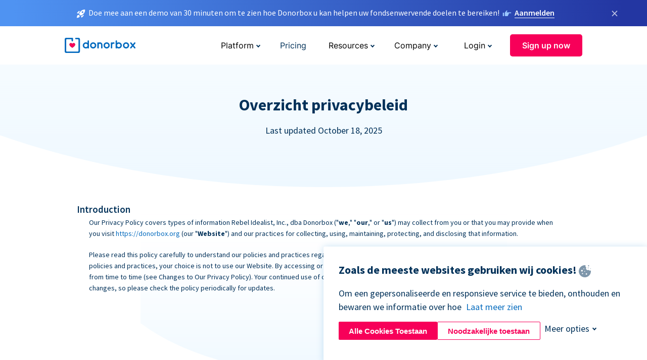

--- FILE ---
content_type: text/html; charset=utf-8
request_url: https://donorbox-www.herokuapp.com/nl/privacy?original_url=https%3A%2F%2Fdonorbox.org%2F%3Futm_source%3DPoweredby%26utm_campaign%3DDemocrats%2Bof%2BRim%2BCountry%2B2019%26utm_content%3D40468&utm_campaign=Democrats+of+Rim+Country+2019&utm_content=40468&utm_source=Poweredby
body_size: 23701
content:
<!DOCTYPE html><html lang="nl"><head><link rel="preconnect" href="https://www.googletagmanager.com"/><link rel="preconnect" href="https://google.com"/><link rel="preconnect" href="https://googleads.g.doubleclick.net"/><link rel="preconnect" href="https://www.facebook.com"/><link rel="preconnect" href="https://connect.facebook.net"/><link rel="preconnect" href="https://cdn.heapanalytics.com"/><link rel="dns-prefetch" href="https://www.googletagmanager.com"/><link rel="dns-prefetch" href="https://google.com"/><link rel="dns-prefetch" href="https://googleads.g.doubleclick.net"/><link rel="dns-prefetch" href="https://www.facebook.com"/><link rel="dns-prefetch" href="https://connect.facebook.net"/><link rel="dns-prefetch" href="https://cdn.heapanalytics.com"/><script>
  (function(w,d,s,l,i){w[l]=w[l]||[];w[l].push({'gtm.start':
      new Date().getTime(),event:'gtm.js'});var f=d.getElementsByTagName(s)[0],
    j=d.createElement(s),dl=l!='dataLayer'?'&l='+l:'';j.async=true;j.src=
    'https://www.googletagmanager.com/gtm.js?id='+i+dl;f.parentNode.insertBefore(j,f);
  })(window,document,'script','dataLayer','GTM-NWL3C83');
</script><script type="text/javascript" id="hs-script-loader" async defer src="//js.hs-scripts.com/7947408.js"></script><meta charset="utf-8"/><link rel="canonical" href="https://donorbox.org/nl/privacy"/><title>Donorbox Privacybeleid - Donatieplatform voor iedereen</title><meta name="viewport" content="initial-scale=1.0"/><meta name="description" content="Dit privacybeleid beschrijft hoe de Donorbox de persoonlijke informatie die u verstrekt verzamelt, gebruikt, deelt en beveiligt."/><meta name="keywords" content="Donorbox-privacybeleid"/><meta property="og:type" content="website"/><meta property="og:site_name" content="Donorbox"/><meta property="og:title" content="Donorbox Privacybeleid - Donatieplatform voor iedereen"/><meta property="og:description" content="Dit privacybeleid beschrijft hoe de Donorbox de persoonlijke informatie die u verstrekt verzamelt, gebruikt, deelt en beveiligt."/><meta property="og:image" content="https://donorbox.org/landing_pages_assets/new-landing-pages/meta-images/home-7f2d68aaa66ab38667597d199072cb7cfc72fddee878fe425c74f91f17e1bd47.jpg"/><meta name="twitter:title" content="Donorbox Privacybeleid - Donatieplatform voor iedereen"/><meta name="twitter:description" content="Dit privacybeleid beschrijft hoe de Donorbox de persoonlijke informatie die u verstrekt verzamelt, gebruikt, deelt en beveiligt."/><meta name="twitter:image" content="https://donorbox.org/landing_pages_assets/new-landing-pages/meta-images/home-7f2d68aaa66ab38667597d199072cb7cfc72fddee878fe425c74f91f17e1bd47.jpg"/><meta name="twitter:card" content="summary_large_image"><link rel="manifest" href="/manifest.json"/><meta name="theme-color" content="#ffffff"/><meta name="msapplication-TileColor" content="#ffffff"/><meta name="msapplication-TileImage" content="/ms-icon-144x144.png"/><link rel="icon" type="image/x-icon" href="/favicon-16x16.png" sizes="16x16"/><link rel="icon" type="image/x-icon" href="/favicon-32x32.png" sizes="32x32"/><link rel="icon" type="image/x-icon" href="/favicon-96x96.png" sizes="96x96"/><link rel="apple-touch-icon" sizes="57x57" href="/apple-icon-57x57.png"/><link rel="apple-touch-icon" sizes="60x60" href="/apple-icon-60x60.png"/><link rel="apple-touch-icon" sizes="72x72" href="/apple-icon-72x72.png"/><link rel="apple-touch-icon" sizes="76x76" href="/apple-icon-76x76.png"/><link rel="apple-touch-icon" sizes="114x114" href="/apple-icon-114x114.png"/><link rel="apple-touch-icon" sizes="120x120" href="/apple-icon-120x120.png"/><link rel="apple-touch-icon" sizes="144x144" href="/apple-icon-144x144.png"/><link rel="apple-touch-icon" sizes="152x152" href="/apple-icon-152x152.png"/><link rel="apple-touch-icon" sizes="180x180" href="/apple-icon-180x180.png"/><link rel="icon" type="image/png" sizes="192x192" href="/android-icon-192x192.png"/><!--[if IE]><link href="/landing_pages_assets/sans-pro/regular-1b01f058419a6785ee98b1de8a8604871d53552aa677b16f401d440def8e8a83.eot" as="font" crossorigin="anonymous"><link href="/landing_pages_assets/sans-pro/semibold-048f420980b42d9b3569a8ea826e9ba97b0d882b56ce5a20e3d9acabe1fb7214.eot" as="font" crossorigin="anonymous"><link href="/landing_pages_assets/sans-pro/bold-d5374547beba86fc76521d5b16944f8ad313b955b65b28d4b89aa61a0f0cbb0d.eot" as="font" crossorigin="anonymous"><![endif]--><link rel="preload" href="/landing_pages_assets/sans-pro/regular-506df6d11eb8bd950dea2b0b1e69397bc4410daeec6ba5aab4ad41e3386996d2.woff2" as="font" type="font/woff2" crossorigin="anonymous" fetchpriority="high"><link rel="preload" href="/landing_pages_assets/sans-pro/semibold-2b125f39737026068a5de4414fdd71a08ad6b3ea0e8e5f5bc97fa5607fdc3937.woff2" as="font" type="font/woff2" crossorigin="anonymous" fetchpriority="high"><link rel="preload" href="/landing_pages_assets/sans-pro/bold-6f023c1792d701dc7e4b79d25d86adf69729fff2700c4eb85b1dcb0d33fbe5c4.woff2" as="font" type="font/woff2" crossorigin="anonymous" fetchpriority="high"><link rel="preload" href="/landing_pages_assets/inter/regular-f71613ac7da472e102f775b374f4a766d816b1948ce4e0eaf7d9907c099363ad.woff2" as="font" type="font/woff2" crossorigin="anonymous" fetchpriority="high"><link rel="preload" href="/landing_pages_assets/inter/semibold-53b3114308ca921a20f8dc7349805375ab8381f8dc970f53e3e5dda7aa81a9f2.woff2" as="font" type="font/woff2" crossorigin="anonymous" fetchpriority="high"><link rel="preload" href="/landing_pages_assets/inter/bold-e6f866eac18175086a9e1ccd7cb63426122ee179ce42fdcf3380bfa79647dd2a.woff2" as="font" type="font/woff2" crossorigin="anonymous" fetchpriority="high"><link rel="preload" href="/landing_pages_assets/application-356b23ce10fcf475933bce3e94d3169112c289a59f6d8ef28f9f455231cb0bba.css" as="style" type="text/css"><link rel="stylesheet" href="/landing_pages_assets/application-356b23ce10fcf475933bce3e94d3169112c289a59f6d8ef28f9f455231cb0bba.css" media="all"/><!--[if lt IE 9]><script src="/landing_pages_assets/html5shiv.min-d9d619c5ff86e7cd908717476b6b86ecce6faded164984228232ac9ba2ccbf54.js" defer="defer"></script><link rel="stylesheet preload" href="/landing_pages_assets/application-ie-6348f8c6e18cc67ca7ffb537dc32222cdad4817d60777f38383a51934ae80c61.css" media="all" as="style"/><![endif]--><link rel="stylesheet preload" href="/landing_pages_assets/application-safari-918323572d70c4e57c897471611ef8e889c75652c5deff2b20b3aa5fe0856642.css" media="all" as="style"/><script type="text/javascript">
  var kjs = window.kjs || function (a) {
    var c = { apiKey: a.apiKey };
    var d = document;
    setTimeout(function () {
      var b = d.createElement("script");
      b.src = a.url || "https://cdn.kiflo.com/k.js", d.getElementsByTagName("script")[0].parentNode.appendChild(b)
    });
    return c;
  }({ apiKey: "9c8f407a-8b34-4e16-b4c3-7933b4d7757e" });
</script></head><body id="application_privacy" class="application privacy nl" data-namespace="" data-controller="application" data-action="privacy" data-locale="nl"><noscript><iframe src="https://www.googletagmanager.com/ns.html?id=GTM-NWL3C83" height="0" width="0" style="display:none;visibility:hidden"></iframe></noscript><div id="sticky_bar" class="sticky-nav-bar d-none"><p><img alt="Doe mee aan een demo van 30 minuten om te zien hoe Donorbox u kan helpen uw fondsenwervende doelen te bereiken!" width="20" height="20" fetchpriority="high" loading="eager" src="/landing_pages_assets/new-landing-pages/rocket-launch-f7f79fcf9aab8e19a4c95eede5c7206b681c9a568d19ca0e63d4a32635605bf0.svg"/><span>Doe mee aan een demo van 30 minuten om te zien hoe Donorbox u kan helpen uw fondsenwervende doelen te bereiken!</span><img id="right_hand_icon" alt="Doe mee aan een demo van 30 minuten om te zien hoe Donorbox u kan helpen uw fondsenwervende doelen te bereiken!" width="20" height="20" fetchpriority="high" loading="eager" src="/landing_pages_assets/new-landing-pages/hand-right-741947b82a464e7c9b2799a36575d9c057b4911a82dc6cc361fc6ec4bd5a34a9.svg"/><a target="_blank" rel="nofollow" href="https://donorbox.org/on-demand-demo-form/?utm_campaign=topbar">Aanmelden</a></p><div><span id="sticky_bar_close_icon">&times;</span></div></div><header id="app_header" class="nl"><a id="donorbox_logo" href="/nl?original_url=https%3A%2F%2Fdonorbox.org%2F%3Futm_source%3DPoweredby%26utm_campaign%3DDemocrats%2Bof%2BRim%2BCountry%2B2019%26utm_content%3D40468&amp;utm_campaign=Democrats+of+Rim+Country+2019&amp;utm_content=40468&amp;utm_source=Poweredby"><img title="Donorbox logo" alt="Donorbox logo" width="140" height="40" onerror="this.src=&#39;https://donorbox-www.herokuapp.com/landing_pages_assets/new-landing-pages/donorbox-logo-b007498227b575bbca83efad467e73805837c02601fc3d2da33ab7fc5772f1d0.svg&#39;" src="/landing_pages_assets/new-landing-pages/donorbox-logo-b007498227b575bbca83efad467e73805837c02601fc3d2da33ab7fc5772f1d0.svg"/></a><input id="menu_toggle" type="checkbox" name="menu_toggle" aria-label="Toggle menu"><label for="menu_toggle" aria-label="Toggle menu"></label><nav><div id="nav_dropdown_platform" aria-labelledby="nav_platform_menu_title"><p id="nav_platform_menu_title" class="menu_title"><button name="button" type="button">Platform</button></p><div class="submenu"><ul id="features_nav_list"><li><p>Fundrasing Features</p></li><li><a data-icon="all-features" href="/nl/features?original_url=https%3A%2F%2Fdonorbox.org%2F%3Futm_source%3DPoweredby%26utm_campaign%3DDemocrats%2Bof%2BRim%2BCountry%2B2019%26utm_content%3D40468&amp;utm_campaign=Democrats+of+Rim+Country+2019&amp;utm_content=40468&amp;utm_source=Poweredby">All features</a></li><li><a data-icon="quick-donate" href="/nl/quick-donate?original_url=https%3A%2F%2Fdonorbox.org%2F%3Futm_source%3DPoweredby%26utm_campaign%3DDemocrats%2Bof%2BRim%2BCountry%2B2019%26utm_content%3D40468&amp;utm_campaign=Democrats+of+Rim+Country+2019&amp;utm_content=40468&amp;utm_source=Poweredby">QuickDonate™ Donor Portal</a></li><li><a data-icon="donation-forms" href="/nl/donation-forms?original_url=https%3A%2F%2Fdonorbox.org%2F%3Futm_source%3DPoweredby%26utm_campaign%3DDemocrats%2Bof%2BRim%2BCountry%2B2019%26utm_content%3D40468&amp;utm_campaign=Democrats+of+Rim+Country+2019&amp;utm_content=40468&amp;utm_source=Poweredby">Donation Forms</a></li><li><a data-icon="events" href="/nl/events?original_url=https%3A%2F%2Fdonorbox.org%2F%3Futm_source%3DPoweredby%26utm_campaign%3DDemocrats%2Bof%2BRim%2BCountry%2B2019%26utm_content%3D40468&amp;utm_campaign=Democrats+of+Rim+Country+2019&amp;utm_content=40468&amp;utm_source=Poweredby">Events</a></li><li><a data-icon="donation-pages" href="/nl/donation-pages?original_url=https%3A%2F%2Fdonorbox.org%2F%3Futm_source%3DPoweredby%26utm_campaign%3DDemocrats%2Bof%2BRim%2BCountry%2B2019%26utm_content%3D40468&amp;utm_campaign=Democrats+of+Rim+Country+2019&amp;utm_content=40468&amp;utm_source=Poweredby">Donation Pages</a></li><li><a data-icon="recurring-donations" href="/nl/recurring-donations?original_url=https%3A%2F%2Fdonorbox.org%2F%3Futm_source%3DPoweredby%26utm_campaign%3DDemocrats%2Bof%2BRim%2BCountry%2B2019%26utm_content%3D40468&amp;utm_campaign=Democrats+of+Rim+Country+2019&amp;utm_content=40468&amp;utm_source=Poweredby">Recurring Donations</a></li><li><a data-icon="p2p" href="/nl/peer-to-peer-fundraising?original_url=https%3A%2F%2Fdonorbox.org%2F%3Futm_source%3DPoweredby%26utm_campaign%3DDemocrats%2Bof%2BRim%2BCountry%2B2019%26utm_content%3D40468&amp;utm_campaign=Democrats+of+Rim+Country+2019&amp;utm_content=40468&amp;utm_source=Poweredby">Peer-to-Peer</a></li><li><a data-icon="donor-management" href="/nl/donor-management?original_url=https%3A%2F%2Fdonorbox.org%2F%3Futm_source%3DPoweredby%26utm_campaign%3DDemocrats%2Bof%2BRim%2BCountry%2B2019%26utm_content%3D40468&amp;utm_campaign=Democrats+of+Rim+Country+2019&amp;utm_content=40468&amp;utm_source=Poweredby">Donor Management</a></li><li><a data-icon="memberships" href="/nl/memberships?original_url=https%3A%2F%2Fdonorbox.org%2F%3Futm_source%3DPoweredby%26utm_campaign%3DDemocrats%2Bof%2BRim%2BCountry%2B2019%26utm_content%3D40468&amp;utm_campaign=Democrats+of+Rim+Country+2019&amp;utm_content=40468&amp;utm_source=Poweredby">Memberships</a></li><li><a data-icon="ideal" href="/ideal-donation?original_url=https%3A%2F%2Fdonorbox.org%2F%3Futm_source%3DPoweredby%26utm_campaign%3DDemocrats%2Bof%2BRim%2BCountry%2B2019%26utm_content%3D40468&amp;utm_campaign=Democrats+of+Rim+Country+2019&amp;utm_content=40468&amp;utm_source=Poweredby">iDEAL donaties</a></li><li><a data-icon="crowdfunding" href="/nl/crowdfunding-platform?original_url=https%3A%2F%2Fdonorbox.org%2F%3Futm_source%3DPoweredby%26utm_campaign%3DDemocrats%2Bof%2BRim%2BCountry%2B2019%26utm_content%3D40468&amp;utm_campaign=Democrats+of+Rim+Country+2019&amp;utm_content=40468&amp;utm_source=Poweredby">Crowdfunding</a></li></ul><ul id="products_nav_list"><li><p>Product</p></li><li><a data-icon="crm" href="/nl/nonprofit-crm?original_url=https%3A%2F%2Fdonorbox.org%2F%3Futm_source%3DPoweredby%26utm_campaign%3DDemocrats%2Bof%2BRim%2BCountry%2B2019%26utm_content%3D40468&amp;utm_campaign=Democrats+of+Rim+Country+2019&amp;utm_content=40468&amp;utm_source=Poweredby">CRM</a></li><li><a data-icon="donorbox-live" href="/nl/live-kiosk?original_url=https%3A%2F%2Fdonorbox.org%2F%3Futm_source%3DPoweredby%26utm_campaign%3DDemocrats%2Bof%2BRim%2BCountry%2B2019%26utm_content%3D40468&amp;utm_campaign=Democrats+of+Rim+Country+2019&amp;utm_content=40468&amp;utm_source=Poweredby">Donorbox Live™ Kiosk</a></li><li><a data-icon="tap-to-donate" href="/nl/tap-to-donate?original_url=https%3A%2F%2Fdonorbox.org%2F%3Futm_source%3DPoweredby%26utm_campaign%3DDemocrats%2Bof%2BRim%2BCountry%2B2019%26utm_content%3D40468&amp;utm_campaign=Democrats+of+Rim+Country+2019&amp;utm_content=40468&amp;utm_source=Poweredby">Tap to Donate</a></li><li><a data-icon="jay-ai" href="/nl/jay-ai?original_url=https%3A%2F%2Fdonorbox.org%2F%3Futm_source%3DPoweredby%26utm_campaign%3DDemocrats%2Bof%2BRim%2BCountry%2B2019%26utm_content%3D40468&amp;utm_campaign=Democrats+of+Rim+Country+2019&amp;utm_content=40468&amp;utm_source=Poweredby">Jay·AI</a></li><li><a data-icon="integrations" href="/nl/integrations?original_url=https%3A%2F%2Fdonorbox.org%2F%3Futm_source%3DPoweredby%26utm_campaign%3DDemocrats%2Bof%2BRim%2BCountry%2B2019%26utm_content%3D40468&amp;utm_campaign=Democrats+of+Rim+Country+2019&amp;utm_content=40468&amp;utm_source=Poweredby">Integrations</a></li></ul><div id="premium_nav_block"><img alt="Premium" width="255" height="30" fetchpriority="low" decoding="async" loading="lazy" src="/landing_pages_assets/new-landing-pages/top-header/donorbox-premium-logo-8d6bede1eb7846c4ee4690f7bf7bb979b01a5fedd4905af9bcb73886af2153bf.svg"/><dl><dt>Unleash Your Donation Potential</dt><dd> Personalized support and advanced tools to maximize your impact. <a class="learn-more-link" href="/nl/premium?original_url=https%3A%2F%2Fdonorbox.org%2F%3Futm_source%3DPoweredby%26utm_campaign%3DDemocrats%2Bof%2BRim%2BCountry%2B2019%26utm_content%3D40468&amp;utm_campaign=Democrats+of+Rim+Country+2019&amp;utm_content=40468&amp;utm_source=Poweredby">Learn More</a></dd></dl></div></div></div><a id="nav_link_pricing" href="/nl/pricing?original_url=https%3A%2F%2Fdonorbox.org%2F%3Futm_source%3DPoweredby%26utm_campaign%3DDemocrats%2Bof%2BRim%2BCountry%2B2019%26utm_content%3D40468&amp;utm_campaign=Democrats+of+Rim+Country+2019&amp;utm_content=40468&amp;utm_source=Poweredby">Pricing</a><div id="nav_dropdown_resources" aria-labelledby="nav_resources_menu_title"><p id="nav_resources_menu_title" class="menu_title"><button name="button" type="button">Resources</button></p><div class="submenu"><ul id="learning_nav_list"><li><p>Learn</p></li><li><a target="_blank" data-icon="blog" href="https://donorbox.org/nonprofit-blog/nl">Blog</a></li><li><a target="_blank" rel="external noopener" data-icon="template" href="https://library.donorbox.org/">Guides &amp; Templates</a></li><li><a target="_blank" rel="external noopener" data-icon="webinars" href="https://webinars.donorbox.org/">Webinars</a></li><li><a data-icon="case-studies" href="/nl/case-studies?original_url=https%3A%2F%2Fdonorbox.org%2F%3Futm_source%3DPoweredby%26utm_campaign%3DDemocrats%2Bof%2BRim%2BCountry%2B2019%26utm_content%3D40468&amp;utm_campaign=Democrats+of+Rim+Country+2019&amp;utm_content=40468&amp;utm_source=Poweredby">Case Studies</a></li><li><a target="_blank" rel="external noopener" data-icon="podcast" href="https://podcasts.apple.com/us/podcast/the-nonprofit-podcast/id1483848924">Podcast</a></li></ul><ul id="use_cases_nav_list"><li><p>Donorbox for</p></li><li><a href="/nl/animal-fundraising?original_url=https%3A%2F%2Fdonorbox.org%2F%3Futm_source%3DPoweredby%26utm_campaign%3DDemocrats%2Bof%2BRim%2BCountry%2B2019%26utm_content%3D40468&amp;utm_campaign=Democrats+of+Rim+Country+2019&amp;utm_content=40468&amp;utm_source=Poweredby">Animal Welfare</a></li><li><a href="/nl/arts-fundraising?original_url=https%3A%2F%2Fdonorbox.org%2F%3Futm_source%3DPoweredby%26utm_campaign%3DDemocrats%2Bof%2BRim%2BCountry%2B2019%26utm_content%3D40468&amp;utm_campaign=Democrats+of+Rim+Country+2019&amp;utm_content=40468&amp;utm_source=Poweredby">Arts &amp; Culture</a></li><li><a href="/nl/church-fundraising?original_url=https%3A%2F%2Fdonorbox.org%2F%3Futm_source%3DPoweredby%26utm_campaign%3DDemocrats%2Bof%2BRim%2BCountry%2B2019%26utm_content%3D40468&amp;utm_campaign=Democrats+of+Rim+Country+2019&amp;utm_content=40468&amp;utm_source=Poweredby">Christianity</a></li><li><a href="/nl/university-fundraising?original_url=https%3A%2F%2Fdonorbox.org%2F%3Futm_source%3DPoweredby%26utm_campaign%3DDemocrats%2Bof%2BRim%2BCountry%2B2019%26utm_content%3D40468&amp;utm_campaign=Democrats+of+Rim+Country+2019&amp;utm_content=40468&amp;utm_source=Poweredby">Education</a></li><li><a href="/nl/fundraising-for-islamic-charities?original_url=https%3A%2F%2Fdonorbox.org%2F%3Futm_source%3DPoweredby%26utm_campaign%3DDemocrats%2Bof%2BRim%2BCountry%2B2019%26utm_content%3D40468&amp;utm_campaign=Democrats+of+Rim+Country+2019&amp;utm_content=40468&amp;utm_source=Poweredby">Islam</a></li><li><a href="/nl/jewish-fundraising?original_url=https%3A%2F%2Fdonorbox.org%2F%3Futm_source%3DPoweredby%26utm_campaign%3DDemocrats%2Bof%2BRim%2BCountry%2B2019%26utm_content%3D40468&amp;utm_campaign=Democrats+of+Rim+Country+2019&amp;utm_content=40468&amp;utm_source=Poweredby">Judaism</a></li><li><a href="/nl/journalism-fundraising?original_url=https%3A%2F%2Fdonorbox.org%2F%3Futm_source%3DPoweredby%26utm_campaign%3DDemocrats%2Bof%2BRim%2BCountry%2B2019%26utm_content%3D40468&amp;utm_campaign=Democrats+of+Rim+Country+2019&amp;utm_content=40468&amp;utm_source=Poweredby">Journalism</a></li><li><a href="/nl/medical-research-fundraising?original_url=https%3A%2F%2Fdonorbox.org%2F%3Futm_source%3DPoweredby%26utm_campaign%3DDemocrats%2Bof%2BRim%2BCountry%2B2019%26utm_content%3D40468&amp;utm_campaign=Democrats+of+Rim+Country+2019&amp;utm_content=40468&amp;utm_source=Poweredby">Healthcare</a></li><li><a href="/nl/political-fundraising?original_url=https%3A%2F%2Fdonorbox.org%2F%3Futm_source%3DPoweredby%26utm_campaign%3DDemocrats%2Bof%2BRim%2BCountry%2B2019%26utm_content%3D40468&amp;utm_campaign=Democrats+of+Rim+Country+2019&amp;utm_content=40468&amp;utm_source=Poweredby">Politics</a></li><li><a href="/nl/temple-fundraising?original_url=https%3A%2F%2Fdonorbox.org%2F%3Futm_source%3DPoweredby%26utm_campaign%3DDemocrats%2Bof%2BRim%2BCountry%2B2019%26utm_content%3D40468&amp;utm_campaign=Democrats+of+Rim+Country+2019&amp;utm_content=40468&amp;utm_source=Poweredby">Temples</a></li></ul><ul id="support_nav_list"><li><p>Support</p></li><li><a target="_blank" rel="external noopener" data-icon="onboarding" href="https://academy.donorbox.org/p/donorbox-onboarding">Onboarding Guide</a></li><li><a target="_blank" rel="external noopener" data-icon="help-center" href="https://donorbox.zendesk.com/hc/en-us">Help Center</a></li><li><a data-icon="contact-us" href="/nl/contact?original_url=https%3A%2F%2Fdonorbox.org%2F%3Futm_source%3DPoweredby%26utm_campaign%3DDemocrats%2Bof%2BRim%2BCountry%2B2019%26utm_content%3D40468&amp;utm_campaign=Democrats+of+Rim+Country+2019&amp;utm_content=40468&amp;utm_source=Poweredby">Contact Us</a></li><li><a data-icon="sales" href="/nl/contact-sales?original_url=https%3A%2F%2Fdonorbox.org%2F%3Futm_source%3DPoweredby%26utm_campaign%3DDemocrats%2Bof%2BRim%2BCountry%2B2019%26utm_content%3D40468&amp;utm_campaign=Democrats+of+Rim+Country+2019&amp;utm_content=40468&amp;utm_source=Poweredby">Sales</a></li><li><a data-icon="security" href="/nl/security?original_url=https%3A%2F%2Fdonorbox.org%2F%3Futm_source%3DPoweredby%26utm_campaign%3DDemocrats%2Bof%2BRim%2BCountry%2B2019%26utm_content%3D40468&amp;utm_campaign=Democrats+of+Rim+Country+2019&amp;utm_content=40468&amp;utm_source=Poweredby">Security</a></li></ul><div id="nav_feature_blog_post"><article><p>FEATURED BLOG POST</p><a target="_blank" rel="external noopener" href="https://donorbox.org/nonprofit-blog/kind-kiosk"><img alt="Live Kiosk" width="362" height="204" fetchpriority="low" decoding="async" loading="lazy" src="/landing_pages_assets/new-landing-pages/top-header/live-kiosk-c446c75a0323106d741e74fca0fe8d249d630acbfbaa357f5ae46fe06326d04a.jpg"/><dl><dt>Donorbox Live™ Kiosk vs. Kind Kiosk</dt><dd>Looking for the best donation kiosk solution for your organization?</dd></dl></a></article></div></div></div><div id="nav_dropdown_company" aria-labelledby="nav_company_menu_title"><p id="nav_company_menu_title" class="menu_title"><button name="button" type="button">Company</button></p><div class="submenu"><ul><li><a href="/nl/about-us?original_url=https%3A%2F%2Fdonorbox.org%2F%3Futm_source%3DPoweredby%26utm_campaign%3DDemocrats%2Bof%2BRim%2BCountry%2B2019%26utm_content%3D40468&amp;utm_campaign=Democrats+of+Rim+Country+2019&amp;utm_content=40468&amp;utm_source=Poweredby">About Us</a></li><li><a target="_blank" rel="external noopener" href="https://boards.greenhouse.io/donorbox">Careers</a></li><li><a href="/nl/affiliate-partner-program?original_url=https%3A%2F%2Fdonorbox.org%2F%3Futm_source%3DPoweredby%26utm_campaign%3DDemocrats%2Bof%2BRim%2BCountry%2B2019%26utm_content%3D40468&amp;utm_campaign=Democrats+of+Rim+Country+2019&amp;utm_content=40468&amp;utm_source=Poweredby">Partnerships</a></li></ul></div></div><div id="nav_dropdown_login" aria-labelledby="nav_login_menu_title"><p id="nav_login_menu_title" class="menu_title"><button name="button" type="button">Login</button></p><div class="submenu"><ul><li><a id="nav_menu_org_signin_link" href="https://donorbox.org/nl/org_session/new">Org Login</a></li><li><a id="nav_menu_donor_signin_link" href="https://donorbox.org/nl/user_session/new">Donor Login</a></li></ul></div></div><a id="nav_menu_org_signup_link" role="button" class="button" href="https://donorbox.org/nl/orgs/new?original_url=https%3A%2F%2Fdonorbox.org%2F%3Futm_source%3DPoweredby%26utm_campaign%3DDemocrats%2Bof%2BRim%2BCountry%2B2019%26utm_content%3D40468&amp;utm_campaign=Democrats+of+Rim+Country+2019&amp;utm_content=40468&amp;utm_source=Poweredby">Sign up now</a></nav></header><main><section id="privacy_policy_hero" class="bg_ellipse"><h1>Overzicht privacybeleid</h1><p>Last updated October 18, 2025</p></section><section id="privacy_intro" class="bg_ellipse"><ol><li><span>Introduction</span><p>Our Privacy Policy covers types of information Rebel Idealist, Inc., dba Donorbox ("<strong>we</strong>," "<strong>our</strong>," or "<strong>us</strong>") may collect from you or that you may provide when you visit <a target="_blank" rel="noopener" href="/nl?original_url=https%3A%2F%2Fdonorbox.org%2F%3Futm_source%3DPoweredby%26utm_campaign%3DDemocrats%2Bof%2BRim%2BCountry%2B2019%26utm_content%3D40468&amp;utm_campaign=Democrats+of+Rim+Country+2019&amp;utm_content=40468&amp;utm_source=Poweredby">https://donorbox.org</a> (our "<strong>Website</strong>") and our practices for collecting, using, maintaining, protecting, and disclosing that information.</p><p>Please read this policy carefully to understand our policies and practices regarding your information and how we will treat it. If you do not agree with our policies and practices, your choice is not to use our Website. By accessing or using our Website, you agree to our Privacy Policy. This policy may change from time to time (see Changes to Our Privacy Policy). Your continued use of our Website after we make changes is deemed to be acceptance of those changes, so please check the policy periodically for updates.</p></li><li></li></ol></section><section id="privacy_content" class="faq faq-arrow"><div><div><span id="expand-all" class="button">+ Expand All</span><span id="collapse-all" class="button hidden">- Collapse All</span></div></div><details><summary>Children Under the Age of 14 </summary><p>Our Website is not intended for children under 14 years of age. No one under age 14 may provide any information to or on the Website. We do not knowingly collect personal information from children under 14. If you are under 14, do not use or provide any information on our Website or through any of its features or provide any information about yourself to us, including your name, address, telephone number, email address, or any other information by which you might be identified. If we learn we have collected or received personal information from a child under 14 without verification of parental consent, we will delete that information. If you believe we might have any information from or about a child under 14, please contact us at <a href="mailto:support@donorbox.org">support@donorbox.org</a>.</p></details><details><summary>Information We Collect and Why</summary><h3>Information We Collect</h3><p>We collect and use different types of information from and about you including:</p><ul><li>Information that identifies, relates to, describes, references, is reasonably capable of being associated with, or could reasonably be linked, directly or indirectly, to an individual ("<strong>Personal Information</strong>").</li><li>Non-personal information that does not directly or indirectly reveal your identity or directly relate to an identified individual, such as demographic information, statistics, or aggregated information. Statistical or aggregated data does not directly identify a specific person, but we may derive non-personal statistical or aggregated data from personal data. For example, we may aggregate personal data to calculate the percentage of users accessing a specific Website feature.</li><li>Technical information, including the Internet protocol ("<strong>IP</strong>") address used to connect your computer to the Internet, your login information, browser type and version, time zone setting, browser plug-in types and versions, or operating system and platform. In some jurisdictions, an IP address is considered Personal Information.</li><li>Non-personal details about your Website interactions, including the full Uniform Resource Locators ("<strong>URLs</strong>"), clickstream information to, through, and from our Website (including date and time), products viewed or searched for; page response times, download errors, length of visits to certain pages, page interaction information (such as scrolling, clicks, and mouse-overs), or methods used to browse away from the page.</li></ul><p>Personal Information does not include:</p><ul><li>Publicly available information from government records.</li><li>Deidentified or aggregated information.</li></ul><p>If we combine or connect non-personal, demographic, or technical data with Personal Information so that it directly or indirectly identifies an individual, we treat the combined information as Personal Information.</p><h3>How We Collect Your Personal Information</h3><h4>Direct Collection of Personal Information</h4><p>The information we collect on or through our Website or directly from you through other means may include:</p><ul><li>Information that you provide by filling in forms on our Website.</li><li>Records and copies of your correspondence (including email address) if you contact us.</li><li>Your search queries on the Website.</li><li>Information submitted when you report a problem with our Website.</li><li>Information submitted when you request further services.</li><li>Your responses to surveys that we might ask you to complete.</li><li>Information used to create your user account.</li><li>Information used to subscribe to one or more of our services.</li><li>Details of transactions you carry out through our Website and of the fulfillment of your orders. You may be required to provide financial information before placing an order through our Website.</li><li>Information collected through any chat feature on our Website, which may include chat transcripts and any information you choose to provide during the chat session.</li><li>Information provided while using any other interactive features of our Website.</li></ul><p>You also may provide information to be published or displayed (hereinafter, "<strong>posted</strong>") on public areas of the Website, or transmitted to other users of the Website or third parties (collectively, "<strong>User Contributions</strong>"). Your User Contributions are posted on and transmitted to others at your own risk. Although we may limit access to certain pages, or may permit you to set certain privacy settings for such information, please be aware that no security measures are perfect or impenetrable. Additionally, we cannot control the actions of other users of the Website with whom you may choose to share your User Contributions. Therefore, we cannot and do not guarantee that your User Contributions will not be viewed by unauthorized persons.</p><h4>Automated Technologies or Interactions</h4><p>As you navigate through and interact with our Website, we may use automatic data collection technologies to collect certain information about your equipment, browsing actions, and patterns, including:</p><ul><li>Details of your visits to our Website, including traffic data, logs, location data, other communication data and the resources that you access and use on the Website.</li><li>Information about your computer and internet connection, including your IP address, operating system, and browser type.</li></ul><p>The information we collect automatically may include Personal Information, or we may maintain it or associate it with Personal Information we collect in other ways or receive from third parties. It helps us to improve our Website and to deliver a better and more personalized service, including by enabling us to:</p><ul><li>Store information about your preferences, allowing us to customize our Website according to your individual interests.</li><li>Recognize you when you return to our Website.</li><li>Speed up your searches.</li><li>Estimate our audience size and usage patterns.</li></ul><p>We may use the following automatic data collection technologies on the Website:</p><ul><li><strong><strong>Cookies</strong></strong> We may collect information automatically using cookies (or browser cookies). A cookie is a small file placed on the hard drive of your computer. You may refuse to accept browser cookies by activating the appropriate setting on your browser. However, if you select this setting, you may be unable to access certain parts of our Website. Unless you have adjusted your browser setting so that it will refuse cookies, our system will issue cookies when you direct your browser to our Website. For further information, visit <a target="_blank" rel="noopener" href="https://allaboutcookies.org">https://allaboutcookies.org</a>. </li><li><strong><strong>Tracking Pixels and Web Beacons</strong></strong> Pages of our Website and our emails may contain small electronic files known as tracking pixels or web beacons (also referred to as clear gifs, pixel tags, and single-pixel gifs) that permit us, for example, to count users who have visited those pages or opened an email and for other related website statistics (for example, recording the popularity of certain website content and verifying system and server integrity). </li><li><strong><strong>Session Recording Software</strong></strong> We use session recording software from Hotjar to record certain behaviors of visitors to our Website. This software generates certain anonymous information about visitors' use of the Website such as pages visited, the visitor's mouse movements and clicks, keystroke data, HTML data on a page visited by a visitor if such HTML data includes Personal Information (collectively, "<strong>Traffic Data</strong>"). We use Traffic Data to further our legitimate business interests in analyzing the effectiveness of the Website and to improve the look, function and content of the Website. </li></ul><h4>From Third Parties or Publicly Available Sources</h4><p>We may receive information about you from third parties including, for example, business partners, sub-contractors in technical, payment and delivery services, advertising networks, analytics providers, search information providers, credit reference agencies, data brokers, or aggregators.</p><h3>Third Party Use of Cookies and Other Tracking Technologies</h3><p>Some content or applications, including advertisements, on the Website are served by third parties, including advertisers, ad networks and servers, content providers, and application providers. These third parties may use cookies alone or in conjunction with web beacons, location, or other tracking technologies to collect information about you when you use our website. The information they collect may be associated with your Personal Information or they may collect information, including Personal Information, about your online activities over time and across different websites and other online services. They may use this information to provide you with interest-based (behavioral) advertising or other targeted content.</p><p>We do not control these third parties’ tracking technologies or how they may be used. If you have any questions about an advertisement or other targeted content, you should contact the provider responsible for that advertisement or other targeted content directly.</p><h3>Purpose for Collection and Use of Your Personal Information</h3><p>We use information that we collect about you or that you provide to us, including any Personal Information:</p><ul><li>To present our Website and its contents to you.</li><li>To provide you with information, products, or services that you request from us.</li><li>To fulfill or meet the reason you provided the information. For example, if you share your name and contact information to request a price quote or ask a question about our products or services, we will use that Personal Information to respond to your inquiry. If you provide your Personal Information to purchase a product or service, we will use that information to process your payment and facilitate delivery. We may also save your information to facilitate new product orders or process returns.</li><li>To carry out our obligations and enforce our rights arising from any contracts entered into between you and us, including for billing and collection.</li><li>In order to process any orders for products or services, we may send your data to, and also use the resulting information from, credit reporting agencies to prevent fraudulent purchases.</li><li>To fulfill any other purpose for which you provide it.</li><li>To notify you about changes to our Website or any products or services we offer or provide through it.</li><li>To evaluate or conduct a merger, divestiture, restructuring, reorganization, dissolution, or other sale or transfer of some or all of our assets, whether as a going concern or as part of bankruptcy, liquidation, or similar proceeding, in which Personal Information held by us about our Website users or consumers is among the assets transferred.</li><li>To respond to law enforcement requests and as required by applicable law, court order, or governmental regulations.</li><li>As described to you when collecting your Personal Information.</li><li>To allow you to participate in interactive features on our Website.</li><li>For any other purpose with your consent.</li></ul><p>We may also use your information to contact you about our goods and services that may be of interest to you. If you have agreed to receive marketing, you may always opt out at a later date. If you no longer wish to be contacted for marketing purposes, please contact us at <a href="mailto:support@donorbox.org">support@donorbox.org</a>.</p><h3>Personal Information Collected During Prior Twelve Months</h3><p>The chart below specifies whether we have collected any Personal Information from individuals for each category during the twelve months prior to the date listed at the top of this policy. For each category of Personal Information collected, the chart also specifies the purpose of its collection. Not all types of Personal Information may be collected or received for every individual.</p><h3>Legal Basis of Processing</h3><p>For the legal basis of collection/processing, the designations for each category have the following meanings:</p><ul><li><strong>With consent</strong>: The data subject has given consent for us to process this type of Personal Information for one or more specific purposes in accordance with Article 6, Section 1(a) of the GDPR.</li><li><strong>Necessary for performance</strong>: Processing this type of Personal Information is necessary for the performance of a contract to which the data subject is party or in order to take steps at the request of the data subject prior to entering into a contract in accordance with Article 6, Section 1(b) of the GDPR.</li><li><strong>Legal obligation</strong>: Processing this type of Personal Information is necessary for compliance with a legal obligation we must comply with in accordance with Article 6, Section 1(c) of the GDPR.</li><li><strong>Vital personal interests</strong>: Processing this type of Personal Information is necessary in order to protect the vital interests of the data subject or of another natural person in accordance with Article 6, Section 1(d) of the GDPR.</li><li><strong>Public interest or official authority</strong>: Processing this type of Personal Information is necessary for the performance of a task carried out in the public interest or in the exercise of our official authority in accordance with Article 6, Section 1(e) of the GDPR.</li><li><strong>Other legitimate interest</strong>: Processing this type of Personal Information is necessary for our other legitimate interests or the other legitimate interests of a third party and such interests are not overridden by the interests or fundamental rights and freedoms of the data subject which require protection of personal data, in particular where the data subject is a child in accordance with Article 6, Section 1(f) of the GDPR.</li></ul><table class="data-collection-table"><tbody><tr><td><h4>Information that Directly or Indirectly Identifies an Individual</h4></td></tr><tr><td><ul><li>We collect an individual’s real name directly from the individual, with their informed consent, in order to identify the user. (With Consent).</li><li>We collect an individual’s alias directly from the individual, with their informed consent, in order to identify the user. (With Consent).</li><li>We collect an individual’s address directly from the individual, with their informed consent, to allow us to contact our donors by physical mail. (With Consent).</li><li>We collect an individual’s online identifier when the individual chooses to inform their social network pages of their activities on our platform. This collection is necessary to facilitate such posting to social network pages. (Necessary for Performance)</li><li>We collect an individual’s IP address during login to identify unexpected login attempts and otherwise provide security to our platform. (Necessary for Performance, Vital Personal Interests, Public Interest or Official Authority)</li><li>We collect an individual’s email address directly from the individual, with their informed consent, to allow us to contact our donors by email. (With Consent)</li><li>We collect an individual’s account name directly from the individual to allow login to our platform (Necessary for Performance)</li><li>We collect an individual’s telephone number directly from the individual, with their informed consent, to allow us to contact our donors by phone (With Consent)</li></ul></td></tr><tr><td><h4>Information Related to Protected Classifications Under US State or Federal Law</h4></td></tr><tr><td><ul><li> We do not collect information related to protected classifications under US state or federal law </li></ul></td></tr><tr><td><h4>Commercial Information</h4></td></tr><tr><td><ul><li> We collect an individual&#39;s records of donations and event tickets purchased in order to facilitate reporting on donor history for our review and for review by our donors. (With Consent) </li><li> We collect credit card, debit card, or bank account information directly from the individual, using payment processing platforms to facilitate donation transactions. We currently use payment platforms offered by Stripe, PayPal, Plaid, and Giving Block (Necessary for Performance) </li></ul></td></tr><tr><td><h4>Biometric Information</h4></td></tr><tr><td><ul><li>We do not collect biometric information</li></ul></td></tr><tr><td><h4>Internet or Other Electronic Network Activity Information</h4></td></tr><tr><td><ul><li>We collect an individual&#39;s interaction with our application to perform product analytics. (With Consent)</li><li>We collect an individual&#39;s interaction with our website to perform product analytics, to broadcast news to logged-on users, to provide fraud protection to us and our users, for customer support, for payment processing, for ad tracking purposes, for copy editing purposes, for affiliate tracking, for artificial intelligence-powered analysis, and for purposes of address autofill. (With Consent)</li></ul></td></tr><tr><td><h4>Geolocation Data</h4></td></tr><tr><td><ul><li>We collect an individual&#39;s general location (but not their precise location, which generally is defined a location information accurate within a radius of 1,850 feet) directly from the individual, with their informed consent, to allow our clients to contact their supporters. (Necessary for Performance)</li></ul></td></tr><tr><td><h4>Sensory Data</h4></td></tr><tr><td><ul><li>We do not collect sensory data, such as audio data, electronic data, visual data, thermal data, or olfactory data</li></ul></td></tr><tr><td><h4>Professional Or Employment-Related Information</h4></td></tr><tr><td><ul><li>We collect an individual&#39;s current employment and employment status directly from the user, with their informed consent, because political campaigns require us by law to collect this information. (Legal Obligation)</li></ul></td></tr><tr><td><h4>Education Information</h4><h4><em>Information That Is Not Publicly Available Personally Identifiable Information As Defined In The Family Educational Rights And Privacy Act (20 U.S.C. Sec. 1232g; 34 C.F.R. Part 99)</em></h4></td></tr><tr><td><ul><li>We do not collect education information</li></ul></td></tr></tbody></table></details><details><summary>Who We Share Your Personal Information With</summary><p>We may share your Personal Information by disclosing it to a third party for a business purpose. <strong>We do not sell your Personal Information to third parties.</strong></p><p>We may also share your Personal Information:</p><ul><li>To fulfill the purpose for which you provide it.</li><li>For any other purpose disclosed by us when you provide the information.</li><li>With your consent.</li><li>To comply with any court order, law, or legal process, including to respond to any government or regulatory request.</li><li>To evaluate or conduct a merger, divestiture, restructuring, reorganization, dissolution, or other sale or transfer of some or all of our assets, whether as a going concern or as part of bankruptcy, liquidation, or similar proceeding, in which Personal Information held by us about our Website users or consumers is among the assets transferred.</li><li>To enforce or apply our terms of use found at <a target="_blank" rel="noopener" href="/nl/terms?original_url=https%3A%2F%2Fdonorbox.org%2F%3Futm_source%3DPoweredby%26utm_campaign%3DDemocrats%2Bof%2BRim%2BCountry%2B2019%26utm_content%3D40468&amp;utm_campaign=Democrats+of+Rim+Country+2019&amp;utm_content=40468&amp;utm_source=Poweredby">https://donorbox.org/terms</a> and other agreements, including for billing and collection purposes.</li><li>If we believe disclosure is necessary or appropriate to protect the rights, property, or safety of Rebel Idealist, Inc., dba Donorbox, our customers, or others. This includes exchanging information with other companies and organizations for the purposes of fraud protection and credit risk reduction.</li></ul><p>We may share non-personal information without restriction.</p><h3>Personal Information Shared During Prior Twelve Months</h3><p>The chart below specifies our disclosures (if any) of each Personal Information category to third parties for a business purpose during the twelve months prior to the date listed at the top of this policy. <strong>We do not include information regarding sales of Personal Information to third parties because we do not sell Personal Information to third parties</strong>.</p><table><thead><tr><th>Personal Information Category</th><th>Disclosure To</th></tr></thead><tbody><tr><td>Identifiers</td><td class="disclosure-cell"><ul class="disclosure-list"><li>Service providers</li></ul></td></tr><tr><td>Protected Classifications</td><td class="disclosure-cell"><ul class="disclosure-list"><li>N/A</li></ul></td></tr><tr><td>Commercial Information</td><td class="disclosure-cell"><ul class="disclosure-list"><li>Service providers</li></ul></td></tr><tr><td>Biometric Information</td><td class="disclosure-cell"><ul class="disclosure-list"><li>N/A</li></ul></td></tr><tr><td>Internet or Other Electronic Network Activity</td><td class="disclosure-cell"><ul class="disclosure-list"><li>Service providers</li><li>Data analytics providers</li><li>Internet cookie information recipients, like Google</li></ul></td></tr><tr><td>Geolocation Data</td><td class="disclosure-cell"><ul class="disclosure-list"><li>Service providers</li></ul></td></tr><tr><td>Sensory Information</td><td class="disclosure-cell"><ul class="disclosure-list"><li>N/A</li></ul></td></tr><tr><td>Professional or Employment-Related Information</td><td class="disclosure-cell"><ul class="disclosure-list"><li>NONE</li></ul></td></tr><tr><td>Education Information</td><td class="disclosure-cell"><ul class="disclosure-list"><li>N/A</li></ul></td></tr></tbody></table><h3>Restrictions on Future Collection and Use</h3><p>We will not collect additional categories of Personal Information or use the Personal Information we collected for materially different, unrelated, or incompatible purposes without providing you notice.</p></details><details><summary>SMS Messaging</summary><p>If you provide us with a phone number capable of receiving SMS messages, we will send you SMS messages only with your consent. We will only utilize an automatic telephone dialing system ("<strong>ATDS</strong>") as defined in the Telephone Consumer Protection Act ("<strong>TCPA</strong>") with your express prior written consent, as provided in TCPA. We securely store your phone information and will not share your SMS consent, or any third party.</p><h3><strong>Contents of Email and Other Messages</strong></h3><p>Users of our Website can send and receive email and other messages. We use certain technologies that utilize artificial intelligence to summarize these emails and other messages. As part of this processing, these artificial intelligence technologies will access the contents of messages and emails to generate suggested email replies. In addition, certain employees from our support team can access the content of these emails and messages for the purpose of evaluating the replies generated by the artificial intelligence technologies.</p></details><details><summary>Your Personal Information Rights</summary><h3>Your Personal Information Use Choices</h3><p>We strive to provide you with choices regarding the Personal Information you provide to us. We have created mechanisms to provide you with the following control over your information:</p><ul><li><strong>Tracking Technologies and Advertising</strong>. You can set your browser to refuse all or some browser cookies, or to alert you when cookies are being sent. If you disable or refuse cookies, please note that some parts of this Website may then be inaccessible or not function properly.</li><li>Promotional Offers. If you do not wish to have your contact information used to promote our products or services, you can opt-out by sending us an email stating your request to <a href="mailto:support@donorbox.org">support@donorbox.org</a>. If we have sent you a promotional email, you may send us a return email asking to be omitted from future email distributions. This opt out does not apply to information provided to us as a result of a registration, account management, services provided or other transactions.</li></ul><p>We do not control third parties' collection or use of your information to serve interest-based advertising. However these third parties may provide you with ways to choose not to have your information collected or used in this way. You can opt out of receiving targeted ads from members of the Network Advertising Initiative ("<strong>NAI</strong>") on the NAI's website at <a target="_blank" rel="noopener" href="https://optout.networkadvertising.org/?c=1">https://optout.networkadvertising.org/?c=1</a>.</p><h3>Accessing and Correcting Your Personal Information</h3><p>You can access, review, and change your Personal Information by logging into the Website and visiting your account profile page. You may also send us an email at <a href="mailto:support@donorbox.org">support@donorbox.org</a> to request access to, correct, or delete Personal Information that you have provided to us. We may request specific information from you to help us confirm your identity and your right to access, and to provide you with the Personal Information that we hold about you or make your requested changes. Applicable law may allow or require us to refuse to provide you with access to some or all of the Personal Information that we hold about you, or we may have destroyed, erased, or made your Personal Information anonymous in accordance with our record retention obligations and practices. If we cannot provide you with access to your Personal Information, we will inform you of the reasons why, subject to any legal or regulatory restrictions.</p><p>If you delete your User Contributions from the Website, copies of your User Contributions may remain viewable in cached and archived pages or because other Website users may have copied or stored them. Our terms of use located at <a target="_blank" rel="noopener" href="/nl/terms?original_url=https%3A%2F%2Fdonorbox.org%2F%3Futm_source%3DPoweredby%26utm_campaign%3DDemocrats%2Bof%2BRim%2BCountry%2B2019%26utm_content%3D40468&amp;utm_campaign=Democrats+of+Rim+Country+2019&amp;utm_content=40468&amp;utm_source=Poweredby">https://donorbox.org/terms</a> govern proper access and use of information provided on the Website, including User Contributions.</p><h3>Residents of Canada</h3><p>Residents of Canada have the following additional rights described in this section. This section is intended to comply with the requirements of the Personal Information Protection and Electronic Documents Act (S.C. 2000, c.5) (<strong>PIPEDA</strong>).</p><h4>Personal Information</h4><p>Privacy laws in Canada generally define "personal information" as any information about an identifiable individual, which includes information that can be used on its own or with other information to identify, contact, or locate a single person. Personal information does not include business contact information, including your name, title, or business contact information.</p><p>For residents of Canada, Personal Information include their social insurance number. However, we do not collect social insurance numbers.</p><p>Privacy laws in Canada also specify that IP addresses are considered Personal Information. Please see <strong>Personal Information Collected During Prior Twelve Months</strong> to see if we have collected IP addresses during the prior twelve months and <strong>Personal Information Shared During Prior Twelve Months</strong> to see whether, and with whom, we have shared IP addresses collected during the prior twelve months.</p><h4>Personal Information Collection</h4><p>We only collect Personal Information from you with your consent, with the following exceptions:</p><ul><li>The collection is clearly in an individual&#39;s interests and the organization cannot obtain consent in a timely way.</li><li>The collection is reasonable for purposes related to investigating a breach of an agreement or a contravention of the laws of Canada or a province, and collection with consent would compromise the availability or the accuracy of the information.</li><li>The information is publicly available and specified by the Regulations Specifying Publicly Available Information, SOR/2001-7 (13 December, 2000) (Regulations).</li><li>The collection is to make a disclosure required by law.</li></ul><p>We will not collect more Personal Information from you than is necessary to fulfill the purposes identified for its collection.</p><p>Please see <strong>Personal Information Collected During Prior Twelve Months</strong> to see the information we have collected during the prior twelve months.</p><h4>Personal Information Use and Sharing</h4><p>We only use Personal Information with your knowledge and consent, with the following exceptions:</p><ul><li>The collection is clearly in an individual&#39;s interests and the organization cannot obtain consent in a timely way.</li><li>The collection is reasonable for purposes related to investigating a breach of an agreement or a contravention of the laws of Canada or a province, and collection with consent would compromise the availability or the accuracy of the information.</li><li>The information is publicly available and specified by the Regulations Specifying Publicly Available Information, SOR/2001-7 (13 December, 2000) (Regulations).</li><li>The collection is to make a disclosure required by law.</li><li>The collection is clearly in an individual&#39;s interests and the organization cannot obtain consent in a timely way.</li><li>We are using it to act in an emergency that threatens the life, health, or security of an individual.</li><li>We are using it as part of a witness statement and the use is necessary to assess, process, or settle an insurance claim.</li></ul><p>We will not use your Personal Information for purposes other than for which it was collected, except with your consent or as required by law.</p><p>Please see <strong>Personal Information Collected During Prior Twelve Months</strong> to see the uses of Personal Information we have collected during the prior twelve months.</p><h4>Personal Information Sharing</h4><p>We only share your Personal Information with third parties with your knowledge and consent, with the following exceptions:</p><ul><li>To collect a debt you owe to us.</li><li>The Personal Information is necessary to comply with a subpoena, warrant, or an order made by a court, person, or body with jurisdiction to compel the production of information, or to comply with court rules relating to record production.</li><li>It is made to a government institution that has identified its lawful authority to obtain the information, and indicated that: (i) it suspects that the information relates to national security, the defence of Canada, or the conduct of international affairs; (ii) it needs the information to gather intelligence, carry out an investigation, or enforce any law of Canada, a province, or a foreign jurisdiction; (iii) it needs the information to administer any law of Canada or a province; or (iv) it needs the information to communicate with the next of kin or authorized representative of an injured, ill, or deceased individual.</li><li>It is made on the initiative of the organization to a government institution and the organization: (i) has reasonable grounds to believe that the information relates to a contravention or potential contravention of the laws of Canada, a province, or a foreign jurisdiction; or (ii) suspects that the information relates to national security, the defence of Canada, or the conduct of international affairs.</li><li>It is made to another organization and is reasonable for the purposes of investigating a breach of an agreement or a contravention of the laws of Canada or a province, and disclosure with consent would compromise the investigation.</li><li>It is made to a government institution or the individual&#39;s next of kin or authorized representative because it is necessary to identify an individual who is injured, ill, or deceased. If the individual is alive, the organization must inform the individual in writing without delay of the disclosure.</li><li>It is made to a person who needs the information because of an emergency that threatens an individual&#39;s life, health, or security. If the individual is alive, the organization must inform the individual in writing without delay of the disclosure.</li><li>It is part of a witness statement and the disclosure is necessary to assess, process, or settle an insurance claim.</li><li>The information is publicly available and is specified by the regulations of PIPEDA.</li><li>In the context of a prospective merger or acquisition if: <ul><li>the information is necessary to determine whether to proceed with and complete the transaction; and</li><li>we have entered into an agreement with the receiving organization before disclosure of the information that requires the receiving organization to: (i) use and disclose the information solely for purposes relating to the transaction; (ii) protect that information by security safeguards appropriate to the information sensitivity; and (iii) return the information to the disclosing organization, or destroy it, within a reasonable time if the transaction does not proceed.</li></ul></li><li>When completing a merger or acquisition if: <ul><li>the information is necessary for carrying on the business that is the subject of the transaction;</li><li>we have entered into an agreement with the receiving organization that requires both us and the other organizations to: (i) use and disclose the Personal Information under their control solely for the purposes for which the Personal Information was collected, used, or disclosed before the transaction was completed; (ii) protect the Personal Information by using security safeguards appropriate to the information sensitivity; and (iii) give effect to any consent withdrawal by an individual; and</li><li>one of the parties notifies affected individuals within a reasonable time of the transaction&#39;s completion that: (i) the transaction is complete and (ii) their Personal Information was disclosed to the purchasing organization.</li></ul></li></ul><p>We will not share your Personal Information for purposes other than for which it was collected, except with your consent or as required by law.</p><p>Please see <strong>Personal Information Shared During Prior Twelve Months</strong> to see the Personal Information we have shared during the prior twelve months.</p><h4>Data Subject Rights</h4><p>In addition to the rights listed under Your Personal Information Use Choices and Accessing and Correcting Your Personal Information, the following additional rights are available to residents of Canada:</p><ul><li>In addition to your ability to opt out of receiving targeted ads from members of the Network Advertising Initiative (<strong>NAI</strong>) on the NAI's website at <a target="_blank" rel="noopener" href="https://optout.networkadvertising.org/?c=1">https://optout.networkadvertising.org/?c=1</a>, you can opt out of several third-party ad servers' and networks' cookies simultaneously by using an opt-out tool created by the Digital Advertising Alliance of Canada at <a target="_blank" rel="noopener" href="https://youradchoices.ca/en/tools">https://youradchoices.ca/en/tools</a>.</li><li>Specific exceptions to any obligations we might otherwise have under Canadian privacy laws to provide you access to your Personal Information include: information protected by solicitor-client privilege, information that is part of a formal dispute resolution process, information that is about another individual that would reveal their personal information or confidential information, or information that is prohibitively expensive to provide.</li><li>If you are concerned about our response or would like to correct the information provided, you may contact Joey Victorino, our Director of Information Security & Compliance our at <a href="mailto:joey@donorbox.org">joey@donorbox.org</a>.</li><li>Where you have provided your consent to the collection, use, and transfer of your Personal Information, you may have the legal right to withdraw your consent under certain circumstances. To withdraw your consent, if applicable, contact us at <a href="mailto:support@donorbox.org">support@donorbox.org</a>. Please note that if you withdraw your consent we may not be able to provide you with a particular product or service. We will explain the impact to you at the time to help you with your decision.</li></ul><h3>Residents of Quebec</h3><p>Residents of Quebec have the following additional rights under the Québec Act described in this section.</p><h4>Processing of Sensitive Information</h4><p>We will only collect and process medical, biometric, or Personal Information that is of an otherwise intimate nature (<strong>Sensitive Québec Information</strong>), with express consent. We will not use Sensitive Québec Information for any purpose other than that initially intended at collection time without first obtaining express consent for such additional purpose.</p><h4>Exceptions to Consent when Communicating Personal Information</h4><p>As permitted by the Québec Act, we may communicate your Personal Information without consent to:</p><ul><li>The Director of Criminal and Penal Prosecutions to prosecute an offense under an act applicable in Québec.</li><li>A person or body responsible for the prevention, detection, or repression of crime or statutory offenses to perform its duties, if it needs the information to prosecute an offense under an act applicable in Québec.</li><li>A person it is necessary to communicate the information to under an act applicable in Québec or under a collective agreement.</li><li>A public body that collects the information in the exercise of its functions or to implement a program under its management.</li><li>A person or body having the power to compel communication of the information to exercise their duties or functions.</li><li>A person that requires the information because of the urgency of a situation that threatens the life, health, or safety of the person concerned.</li><li>A person authorized by law to recover debts on behalf of others and requiring it for that purpose to perform their duties.</li><li>Prevent an act of violence, including a suicide, where reasonable cause exists to believe that there is a serious risk of death or serious bodily injury threatening a person or an identifiable group of persons and where the nature of the threat generates a sense of urgency.</li><li>A receiving party in a commercial transaction (such as a merger or acquisition) where communicating your Personal Information is necessary to conclude the commercial transaction and we have entered into an agreement with the receiving party where the receiving party agrees: <ul><li>To use the information only to conclude the transaction.</li><li>Not to communicate the information for any other purpose unless it obtains consent or the Québec Act otherwise permits it.</li><li>To take steps to protect the information&#39;s confidentiality.</li><li>To destroy the information if it is no longer necessary to complete the transaction or if the transaction does not close.</li></ul></li><li>A person that wants to use the information for study or research purposes or for the production of statistics where, before communicating the information, we have done both of the following: <ul><li>Completed a privacy impact assessment (<strong>PIA</strong>) that concludes: <ul><li>the person can achieve the study or research objective or statistics production only if we communicate the information in a way that permits identification of the concerned persons;</li><li>obtaining consent is unreasonable;</li><li>the objective outweighs the impact of communicating and using the information on the privacy of the individual, considering the public interest;</li><li>the Personal Information is to be used in a way that ensures confidentiality; and</li><li>only necessary information is communicated.</li></ul></li><li>Submitted to the Québec CAI a written agreement with the information recipient that: <ul><li>sets out restrictions around the information use; and</li><li>establishes data minimization requirements.</li></ul></li></ul></li></ul><h4>Communicating Personal Information to Service Providers</h4><p>In addition to the above exceptions, as permitted by the Québec Act, we may transfer Personal Information to a service provider without consent if such transfer is subject to a contract with the service provider that includes:</p><ul><li>A description of service provider&#39;s measures to ensure confidentiality.</li><li>Service provider obligations to use Personal Information solely to provide the services and to destroy or return the Personal Information once the contract expires.</li><li>Service provider obligations to notify Joey Victorino, our Director of Information Security & Compliance our at <a href="mailto:joey@donorbox.org">joey@donorbox.org</a> without delay of any violation or attempted violation of information confidentiality and permitting them to conduct any verification relating to these requirements.</li></ul><h4>Data Subject Rights</h4><h5>Rights Available</h5><p>Residents of Québec have the following rights under the Québec Act:</p><ul><li><strong>Information Right</strong>: You have the right to transparency on our part, including access to this detailed and comprehensive Privacy Policy.</li><li><strong>Access Right/Data Portability Right</strong>: You have the right, upon written request, to certain access to your Personal Information. This Access Right allows you to: <ul><li>Confirm the existence of Personal Information we have collected.</li><li>Have this Personal Information communicated to you.</li><li>Obtain a copy of the Personal Information.</li><li>Computerized Personal Information will be communicated: <ul><li>In a written, intelligible transcript.</li><li>To you or, at your request, to another organization in a structured, commonly used, technological format.</li><li>With reasonable accommodation if you are handicapped.</li></ul></li><li>Your Data Portability Right excludes Personal Information we create or derive from your Personal Information.</li><li>Our obligation to provide you with computerized Personal Information in a structured, commonly used, technological format, does not apply if doing so raises seriously practical difficulties.</li><li>No charge will be incurred for Access Right requests, except that we may require a reasonable charge if you request the transcription, reproduction or transmission of such information. We will inform you in advance of the approximate amount that will be charged for the transcription, reproduction or transmission of information.</li></ul></li><li><strong>Rectification Right</strong>: You have the right, upon written request, to rectification of Personal Information. <ul><li>This Rectification Right only applies if: <ul><li>we hold Personal Information that is inaccurate, incomplete, or equivocal; or</li><li>our collecting, communicating, or keeping the Personal Information are not authorized by law.</li></ul></li><li>In the case of a disagreement relating to a Rectification Right request, we must prove that the Personal Information need not be rectified, unless the information in question was communicated to us by you or with your consent.</li><li>If we grant a Rectification Right request, we will issue, free of charge to you, any Personal Information modified or added or, as the case may be, an attestation of the deletion of Personal Information.</li></ul></li><li><strong>Right to be Forgotten</strong>: You have the right to request we stop disseminating your Personal Information or to de-index any hyperlink attached to your name giving access to information if this dissemination causes you harm or contravenes the law or a court order.</li><li><strong>Rights Regarding Automated Decision Making</strong>: You have the right to know when you are the subject of a decision based exclusively on automated processing of your Personal Information. You may also request from us: <ul><li>The Personal Information used to make the decision.</li><li>The reasons and main factors leading to the decision.</li><li>The right to request correction of the Personal Information used to make the decision.</li><li>The right to present your observations regarding our decision to a member of our staff for review of the decision.</li></ul></li></ul><h5>Exercising Your Rights</h5><p>Before considering any Access Right or Rectification Right request:</p><ul><li>You must submit the request in writing.</li><li>You must prove that you are: <ul><li>the person whose Personal Information is subject to the rights request (<strong>Concerned Person</strong>)</li><li>the representative, heir or successor of the Concerned Person;</li><li>the liquidator of the succession of the Concerned Person;</li><li>a beneficiary of life insurance or of a death benefit of the Concerned Person;</li><li>the person having parental authority over the Concerned Person, even if the Concerned Person is a minor child who is deceased; or</li><li>the spouse or a close relative of the deceased Concerned Person.</li></ul></li><li>Your request must be addressed to the person in charge of our protection of Personal Information.</li><li>If your request is not sufficiently precise or if you require it, we will assist in identifying the information sought.</li><li>We will respond in writing to an Access Right or a Rectification Right request within 30 days after the date the request is received.</li><li>If we refuse to grant a request, we will: <ul><li>Give the reasons for any refusal.</li><li>Indicate the provision of law on which the refusal is based</li><li>Provide the remedies available to you under the Québec Act and the time limit for exercising them.</li><li>If you request, we will help you understand the refusal.</li><li>In addition, if we refuse to grant an Access Right or Rectification Right request, we will retain the information subject to such request for such time as is necessary to allow you to exhaust the recourses provided by law.</li></ul></li></ul><h3>Residents of the EU or UK</h3><p>This section applies only to residents of the EU or UK.</p><h4>Data Privacy Manager</h4><p>We have appointed a data privacy manager. If you have any questions about this section, please contact them at:</p><ul><li>Full name of legal entity: Rebel Idealist, Inc., dba Donorbox</li><li>Name or title of data privacy manager: Joey Victorino, Director of Information Security &amp; Compliance</li><li>Email address: <a href="mailto:joey@donorbox.org">joey@donorbox.org</a></li><li>Postal address: Rebel Idealist, Inc. ATTN: Joey Victorino, 712 H St NE, Unit #8790, Washington, DC 20002</li><li>Telephone number: (202) 900-5639</li></ul><h4>Automated Decision Making and Profiling</h4><p>We do not make decisions based solely on automated processing or profiling that produce legal effects concerning you (or have similarly significant effects).</p><h4>Criminal Offence Data and Special Category Data</h4><p>We do not intentionally collect criminal offence data about you. However, we may process data relating to criminal offences in monitoring the use of our Website for security purposes, where we suspect you may have committed a crime, such as attempting to make a fraudulent purchase or claim or circumvent the security of the Website. In such circumstances we will provide that information to law enforcement and/or use it to establish, exercise or defend a legal claim. In those circumstances, according to the type of activity and purpose, we will rely on legitimate interests (protecting our business, employees and other users) and legal obligation (where required by legal, judicial or law enforcement to disclose or process that information). UK law authorises that processing under the Data Protection Act 2018 and although the appropriate authorisation will depend on a case-by-case basis, monitoring for criminal behaviour through the use of our Website is in the Substantial public interest (preventing or detecting unlawful acts) and processing information related to suspected criminal activity for legal claims is permitted under applicable national law.</p><h4>Special categories of personal data</h4><p>We do not intentionally collect any special categories of personal data described in Article 9 of GDPR about you.</p><h4>International Transfers</h4><p>Whenever we transfer your personal data out of the UK OR EEA, we ensure a similar degree of protection is afforded to it by ensuring at least one of the following safeguards is implemented:</p><ul><li>We will only transfer your personal data to countries that have been deemed to provide an adequate level of protection for personal data.</li><li>Where we use certain service providers located outside the UK OR EEA, we use specific contracts approved by the UK or EEA which give personal data the same protection it has in the UK and EEA.</li></ul><p>Please contact the data privacy manager using the contact details above if you want further information on the specific mechanism used by us when transferring your personal data out of the UK OR EEA.</p><h4>Your Legal Rights</h4><p>You have the following rights UK OR EEA data protection laws in relation to your personal data.</p><ul><li><strong>Access</strong>. Request access to and/or a copy of the personal data we process about you (commonly known as a data subject access request). This enables you to check that we are lawfully processing it.</li><li><strong>Correction</strong>. Request correction of any incomplete or inaccurate data we hold about you. (We may need to verify the accuracy of the new data you provide to us.)</li><li><strong>Deletion</strong>. Request us to delete or remove personal data where there is no good reason for us continuing to process it. You also can ask us to delete or remove your personal data where you have successfully exercised your right to object to processing (see below), where we have processed your information unlawfully or where we need to erase your personal data to comply with law. (In some cases, we may need to continue to retain some of your personal data where required by law. If these apply, we will notify you at the time of our response.)</li><li><strong>Objection</strong>. Object to us processing your personal data where (a) we are relying on legitimate interests as the lawful basis and you feel the processing impacts on your fundamental rights and freedoms, or (b) the processing is for direct marketing purposes. In some cases, we may refuse your objection if we can demonstrate that we have compelling legitimate grounds to continue processing your information which override your rights and freedoms.</li><li><strong>Restriction</strong>. Request that we restrict or suspend our processing of your personal data: <ul><li>if you want us to establish the data&#39;s accuracy;</li><li>where our use of the data is unlawful, but you do not want us to erase it;</li><li>where we no longer require it, but you need us to hold onto it to establish, exercise or defend legal claims; or</li><li>you have objected to our use of your data, but we need to verify whether we have overriding legitimate grounds to use it.</li></ul></li><li><strong>Data portability</strong>. Request we transfer certain of your personal data to you or your chosen third party in a structured, commonly used, machine-readable format. This right only applies to information processed by automated means that we process on the lawful bases of consent or performance of a contract.</li><li><strong>Withdraw consent</strong>. Withdraw your consent at any time where we are relying on consent to process your personal data. Please know that this does not affect the lawfulness of any processing carried out before you withdraw your consent, and after withdrawal, we may not be able to provide certain products or services to you. We will advise you if this is the case at the time you withdraw your consent.</li><li><strong>Complain to the UK and other applicable data protection regulator</strong>. If you are unhappy with how we process your personal data, we ask that you contact us first using the details below so that we have the chance to put it right. However, should you wish to report a complaint or if you feel that we have not addressed your concern in a satisfactory manner, you may contact the appropriate Information Commissioner's Office. A list of Data Protection Authorities for EU GDPR can be found at <a target="_blank" rel="noopener" href="https://www.edpb.europa.eu/about-edpb/about-edpb/members_en">https://www.edpb.europa.eu/about-edpb/about-edpb/members_en</a>. For the UK GDPR, complaints may be made at <a target="_blank" rel="noopener" href="https://ico.org.uk/make-a-complaint/data-protection-complaints/data-protection-complaints/">https://ico.org.uk/make-a-complaint/data-protection-complaints/data-protection-complaints/</a>.</li></ul><p>You can exercise any of these rights at any time by contacting us <a href="mailto:support@donorbox.com">support@donorbox.com</a>.</p></details><details><summary>How We Protect Your Personal Information</summary><p>We employ physical, procedural, and technological security measures to help protect your information from unauthorized access or disclosure. We may use encryption, passwords, and physical security measures to help protect your information against unauthorized access and disclosure.</p><p>The safety and security of your information also depends on you. Where we have given you (or where you have chosen) a password for access to certain parts of our Website, you are responsible for keeping this password confidential. We ask you not to share your password with anyone.</p><p>We urge you to be careful about giving out information in public areas of the Website like message boards. The information you share in public areas may be viewed by any user of the Website.</p><p>Unfortunately, the transmission of information via the internet is not completely secure. Although we do our best to protect your Personal Information, we cannot guarantee the security of your Personal Information transmitted to our Website. Any transmission of Personal Information is at your own risk. We are not responsible for circumvention of any privacy settings or security measures contained on the Website.</p></details><details><summary>Data Retention</summary><p>Except as otherwise permitted or required by applicable law or regulation, we will only retain your Personal Information for as long as necessary to fulfill the purposes we collected it for, including for the purposes of satisfying any legal, accounting, or reporting requirements. Under some circumstances we may anonymize your Personal Information so that it can no longer be associated with you. We reserve the right to use such anonymous and de-identified data for any legitimate business purpose without further notice to you or your consent.</p></details><details><summary>Governing Law</summary><p>Our Website is controlled and operated by Rebel Idealist, Inc., dba Donorbox. If you are accessing our Website from any location with regulations or laws governing personal data collection, use or disclosure that differ from United States laws or regulations, please note that through your continued use of our Website, you are transferring personal information to the United States. Also, we may transfer your data from the United States to other countries or regions in connection with storage and processing of data, fulfilling your requests, and operating our Website. By providing any information, including personal information, on or to our Website, you consent to such transfer, storage and processing. By choosing to visit our Website or provide your personal information to us, you agree that any dispute over privacy or the terms contained in our Privacy Policy will be governed in accordance with the governing dispute resolution and arbitration provisions in our terms of use found at <a target="_blank" rel="noopener" href="/nl/terms?original_url=https%3A%2F%2Fdonorbox.org%2F%3Futm_source%3DPoweredby%26utm_campaign%3DDemocrats%2Bof%2BRim%2BCountry%2B2019%26utm_content%3D40468&amp;utm_campaign=Democrats+of+Rim+Country+2019&amp;utm_content=40468&amp;utm_source=Poweredby">https://donorbox.org/terms</a>.</p></details><details><summary>Changes to Our Privacy Policy</summary><p>We reserve the right to amend our Privacy Policy at our discretion and at any time. It is our policy to post any changes we make to our Privacy Policy on this page. If we make material changes to how we treat our users&#39; Personal Information, we will notify you by email to the primary email address specified in your account and through a notice on the Website home page. The date the Privacy Policy was last revised is identified at the top of the page. When we make changes to our Privacy Policy, we will post the updated notice on the Website and update the notice&#39;s effective date. You are responsible for ensuring we have an up-to-date active and deliverable email address for you, and for periodically visiting our Website and our Privacy Policy to check for any changes. Your continued use of our Website following the posting of changes constitutes your acceptance of such changes.</p></details><details><summary>Contact Information</summary><p>If you have any questions or comments about this notice, the ways in which collects and uses your information described here and in the Privacy Policy, your choices and rights regarding such use, or wish to exercise your rights, please do not hesitate to contact us by:</p><ul><li>Emailing us at <a href="mailto:support@donorbox.org">support@donorbox.org</a></li><li>Mailing us at Rebel Idealist, Inc., dba Donorbox, Rebel Idealist, Inc., ATTN: Privacy Request, 1520 Belle View Blvd #4106, Alexandria, VA 22307</li><li>Visiting <a target="_blank" rel="noopener" href="https://trust.donorbox.org">https://trust.donorbox.org</a>.</li></ul><p>4904-8726-5861, v. 2</p></details></section></main><footer><nav aria-labelledby="footer_certificate_title" id="footer_certificate"><div><picture><source type="image/webp" srcset="/landing_pages_blobs/images/footer-logo/winter-footer-logo-G2.webp "/><source type="image/png" srcset="/landing_pages_blobs/images/footer-logo/winter-footer-logo-G2.png "/><img src="/landing_pages_blobs/images/footer-logo/winter-footer-logo-G2.png" width="211" height="243" loading="lazy" alt="Rated #1 for Fundraising" title="Rated #1 for Fundraising"/></picture></div><p>Rated #1 for Fundraising </p></nav><nav aria-labelledby="footer_information_title" id="footer_information"><input type="checkbox" id="information_toggle" hidden><label for="information_toggle" id="footer_information_title"> Information </label><ul class="accordion-content"><li><a target="_blank" href="/nl/contact?original_url=https%3A%2F%2Fdonorbox.org%2F%3Futm_source%3DPoweredby%26utm_campaign%3DDemocrats%2Bof%2BRim%2BCountry%2B2019%26utm_content%3D40468&amp;utm_campaign=Democrats+of+Rim+Country+2019&amp;utm_content=40468&amp;utm_source=Poweredby">Contact Us</a></li><li><a target="_blank" href="/nl/about-us?original_url=https%3A%2F%2Fdonorbox.org%2F%3Futm_source%3DPoweredby%26utm_campaign%3DDemocrats%2Bof%2BRim%2BCountry%2B2019%26utm_content%3D40468&amp;utm_campaign=Democrats+of+Rim+Country+2019&amp;utm_content=40468&amp;utm_source=Poweredby">About Us</a></li><li><a target="_blank" href="https://donorbox.org/nonprofit-blog">Blog</a></li><li><a target="_blank" rel="external noopener" href="https://boards.greenhouse.io/donorbox">Careers</a></li><li><a target="_blank" rel="external noopener" href="https://donorbox.zendesk.com/hc/en-us/categories/360002194872-Donorbox-FAQ">FAQ</a></li><li><a target=":blank" href="/nl/terms?original_url=https%3A%2F%2Fdonorbox.org%2F%3Futm_source%3DPoweredby%26utm_campaign%3DDemocrats%2Bof%2BRim%2BCountry%2B2019%26utm_content%3D40468&amp;utm_campaign=Democrats+of+Rim+Country+2019&amp;utm_content=40468&amp;utm_source=Poweredby">Terms</a></li><li><a target="_blank" href="/nl/privacy?original_url=https%3A%2F%2Fdonorbox.org%2F%3Futm_source%3DPoweredby%26utm_campaign%3DDemocrats%2Bof%2BRim%2BCountry%2B2019%26utm_content%3D40468&amp;utm_campaign=Democrats+of+Rim+Country+2019&amp;utm_content=40468&amp;utm_source=Poweredby">Privacy</a></li><li><a target="_blank" href="/nl/responsible-disclosure?original_url=https%3A%2F%2Fdonorbox.org%2F%3Futm_source%3DPoweredby%26utm_campaign%3DDemocrats%2Bof%2BRim%2BCountry%2B2019%26utm_content%3D40468&amp;utm_campaign=Democrats+of+Rim+Country+2019&amp;utm_content=40468&amp;utm_source=Poweredby">Responsible Disclosure</a></li><li><a target="_blank" href="/nl/media-assets?original_url=https%3A%2F%2Fdonorbox.org%2F%3Futm_source%3DPoweredby%26utm_campaign%3DDemocrats%2Bof%2BRim%2BCountry%2B2019%26utm_content%3D40468&amp;utm_campaign=Democrats+of+Rim+Country+2019&amp;utm_content=40468&amp;utm_source=Poweredby">Media Assets</a></li><li><a target="_blank" href="/nl/affiliate-partner-program?original_url=https%3A%2F%2Fdonorbox.org%2F%3Futm_source%3DPoweredby%26utm_campaign%3DDemocrats%2Bof%2BRim%2BCountry%2B2019%26utm_content%3D40468&amp;utm_campaign=Democrats+of+Rim+Country+2019&amp;utm_content=40468&amp;utm_source=Poweredby">Affiliate Partnership</a></li><li><a target="_blank" rel="external noopener" href="https://library.donorbox.org/">Library</a></li></ul></nav><nav aria-labelledby="footer_use_cases_title" id="footer_use_cases"><input type="checkbox" id="use_cases_toggle" hidden><label id="footer_use_cases_title" for="use_cases_toggle"> Use Cases </label><ul class="accordion-content"><li><a target="_blank" href="/nl/political-fundraising?original_url=https%3A%2F%2Fdonorbox.org%2F%3Futm_source%3DPoweredby%26utm_campaign%3DDemocrats%2Bof%2BRim%2BCountry%2B2019%26utm_content%3D40468&amp;utm_campaign=Democrats+of+Rim+Country+2019&amp;utm_content=40468&amp;utm_source=Poweredby">Political Fundraising</a></li><li><a target="_blank" href="/nl/medical-research-fundraising?original_url=https%3A%2F%2Fdonorbox.org%2F%3Futm_source%3DPoweredby%26utm_campaign%3DDemocrats%2Bof%2BRim%2BCountry%2B2019%26utm_content%3D40468&amp;utm_campaign=Democrats+of+Rim+Country+2019&amp;utm_content=40468&amp;utm_source=Poweredby">Medical Fundraising</a></li><li><a target="_blank" href="/nl/fundraising-for-nonprofits?original_url=https%3A%2F%2Fdonorbox.org%2F%3Futm_source%3DPoweredby%26utm_campaign%3DDemocrats%2Bof%2BRim%2BCountry%2B2019%26utm_content%3D40468&amp;utm_campaign=Democrats+of+Rim+Country+2019&amp;utm_content=40468&amp;utm_source=Poweredby">Fundraising For Nonprofits</a></li><li><a target="_blank" href="/nl/university-fundraising?original_url=https%3A%2F%2Fdonorbox.org%2F%3Futm_source%3DPoweredby%26utm_campaign%3DDemocrats%2Bof%2BRim%2BCountry%2B2019%26utm_content%3D40468&amp;utm_campaign=Democrats+of+Rim+Country+2019&amp;utm_content=40468&amp;utm_source=Poweredby">Fundraising For Schools</a></li><li><a target="_blank" href="/nl/charity-fundraising?original_url=https%3A%2F%2Fdonorbox.org%2F%3Futm_source%3DPoweredby%26utm_campaign%3DDemocrats%2Bof%2BRim%2BCountry%2B2019%26utm_content%3D40468&amp;utm_campaign=Democrats+of+Rim+Country+2019&amp;utm_content=40468&amp;utm_source=Poweredby">Charity Fundraising</a></li></ul></nav><nav aria-labelledby="footer_integrations_title" id="footer_integrations"><input type="checkbox" id="integrations_toggle" hidden><label id="footer_integrations_title" for="integrations_toggle"> Integrations </label><ul class="accordion-content"><li><a target="_blank" href="/nl/wordpress-donation-plugin?original_url=https%3A%2F%2Fdonorbox.org%2F%3Futm_source%3DPoweredby%26utm_campaign%3DDemocrats%2Bof%2BRim%2BCountry%2B2019%26utm_content%3D40468&amp;utm_campaign=Democrats+of+Rim+Country+2019&amp;utm_content=40468&amp;utm_source=Poweredby">WordPress Donation Plugin</a></li><li><a target="_blank" href="/nl/squarespace-donations?original_url=https%3A%2F%2Fdonorbox.org%2F%3Futm_source%3DPoweredby%26utm_campaign%3DDemocrats%2Bof%2BRim%2BCountry%2B2019%26utm_content%3D40468&amp;utm_campaign=Democrats+of+Rim+Country+2019&amp;utm_content=40468&amp;utm_source=Poweredby">Squarespace Donation Form</a></li><li><a target="_blank" href="/nl/wix-donations?original_url=https%3A%2F%2Fdonorbox.org%2F%3Futm_source%3DPoweredby%26utm_campaign%3DDemocrats%2Bof%2BRim%2BCountry%2B2019%26utm_content%3D40468&amp;utm_campaign=Democrats+of+Rim+Country+2019&amp;utm_content=40468&amp;utm_source=Poweredby">Wix Donation Form</a></li><li><a target="_blank" href="/nl/weebly-donations?original_url=https%3A%2F%2Fdonorbox.org%2F%3Futm_source%3DPoweredby%26utm_campaign%3DDemocrats%2Bof%2BRim%2BCountry%2B2019%26utm_content%3D40468&amp;utm_campaign=Democrats+of+Rim+Country+2019&amp;utm_content=40468&amp;utm_source=Poweredby">Weebly Donation App</a></li><li><a target="_blank" href="/nl/webflow-donation?original_url=https%3A%2F%2Fdonorbox.org%2F%3Futm_source%3DPoweredby%26utm_campaign%3DDemocrats%2Bof%2BRim%2BCountry%2B2019%26utm_content%3D40468&amp;utm_campaign=Democrats+of+Rim+Country+2019&amp;utm_content=40468&amp;utm_source=Poweredby">Webflow Donation App</a></li><li><a target="_blank" href="https://donorbox.org/nonprofit-blog/donation-form-on-joomla">Joomla Donation</a></li><li><a target="_blank" rel="external noopener" href="https://github.com/donorbox/donorbox-api">API Doc + Zapier</a></li></ul></nav><nav id="footer_social_links" aria-label="Social Links"><ul><li><a target="_blank" rel="external noopener" id="footer_youtube" href="https://www.youtube.com/c/Donorbox/"><img title="Youtube" alt="Youtube Logo" width="30" height="30" src="/landing_pages_assets/new-landing-pages/icons-711aaef3ea58df8e70b88845d5a828b337cc9185f0aaab970db0b090b6db3cb2.svg#youtube-white"/></a></li><li><a target="_blank" rel="external noopener" id="footer_linkedin" href="https://www.linkedin.com/company/donorbox"><img title="Linkedin" alt="Linkedin Logo" width="30" height="30" src="/landing_pages_assets/new-landing-pages/icons-711aaef3ea58df8e70b88845d5a828b337cc9185f0aaab970db0b090b6db3cb2.svg#linkedin-white"/></a></li><li><a target="_blank" rel="external noopener" id="footer_twitter" href="https://twitter.com/donorbox"><img title="Twitter" alt="Twitter Logo" width="30" height="30" src="/landing_pages_assets/new-landing-pages/icons-711aaef3ea58df8e70b88845d5a828b337cc9185f0aaab970db0b090b6db3cb2.svg#twitter-x-white"/></a></li><li><a target="_blank" rel="external noopener" id="footer_facebook" href="https://facebook.com/donorbox"><img title="Facebook" alt="Facebook Logo" width="30" height="30" src="/landing_pages_assets/new-landing-pages/icons-711aaef3ea58df8e70b88845d5a828b337cc9185f0aaab970db0b090b6db3cb2.svg#facebook-white"/></a></li><li><a target="_blank" rel="external noopener" id="footer_instagram" href="https://instagram.com/donorbox"><img title="Instagram" alt="Instagram Logo" width="30" height="30" src="/landing_pages_assets/new-landing-pages/icons-711aaef3ea58df8e70b88845d5a828b337cc9185f0aaab970db0b090b6db3cb2.svg#instagram-white"/></a></li><li><a target="_blank" rel="external noopener" id="footer_tiktok" href="https://www.tiktok.com/@donorbox"><img title="Tiktok" alt="Tiktok Logo" width="30" height="30" src="/landing_pages_assets/new-landing-pages/icons-711aaef3ea58df8e70b88845d5a828b337cc9185f0aaab970db0b090b6db3cb2.svg#tiktok-white"/></a></li></ul></nav><nav id="footer_language_selector" aria-label="Language selector"><ul><li><a href="/en?original_url=https%3A%2F%2Fdonorbox.org%2F%3Futm_source%3DPoweredby%26utm_campaign%3DDemocrats%2Bof%2BRim%2BCountry%2B2019%26utm_content%3D40468&amp;utm_campaign=Democrats+of+Rim+Country+2019&amp;utm_content=40468&amp;utm_source=Poweredby">English</a><li><a href="/es?original_url=https%3A%2F%2Fdonorbox.org%2F%3Futm_source%3DPoweredby%26utm_campaign%3DDemocrats%2Bof%2BRim%2BCountry%2B2019%26utm_content%3D40468&amp;utm_campaign=Democrats+of+Rim+Country+2019&amp;utm_content=40468&amp;utm_source=Poweredby">Español</a><li><a href="/fr?original_url=https%3A%2F%2Fdonorbox.org%2F%3Futm_source%3DPoweredby%26utm_campaign%3DDemocrats%2Bof%2BRim%2BCountry%2B2019%26utm_content%3D40468&amp;utm_campaign=Democrats+of+Rim+Country+2019&amp;utm_content=40468&amp;utm_source=Poweredby">Français</a><li><a href="/pt?original_url=https%3A%2F%2Fdonorbox.org%2F%3Futm_source%3DPoweredby%26utm_campaign%3DDemocrats%2Bof%2BRim%2BCountry%2B2019%26utm_content%3D40468&amp;utm_campaign=Democrats+of+Rim+Country+2019&amp;utm_content=40468&amp;utm_source=Poweredby">Português</a><li><a href="/nl?original_url=https%3A%2F%2Fdonorbox.org%2F%3Futm_source%3DPoweredby%26utm_campaign%3DDemocrats%2Bof%2BRim%2BCountry%2B2019%26utm_content%3D40468&amp;utm_campaign=Democrats+of+Rim+Country+2019&amp;utm_content=40468&amp;utm_source=Poweredby">Nederlands</a><li><a href="/ja?original_url=https%3A%2F%2Fdonorbox.org%2F%3Futm_source%3DPoweredby%26utm_campaign%3DDemocrats%2Bof%2BRim%2BCountry%2B2019%26utm_content%3D40468&amp;utm_campaign=Democrats+of+Rim+Country+2019&amp;utm_content=40468&amp;utm_source=Poweredby">日本語</a><li><a href="/pl?original_url=https%3A%2F%2Fdonorbox.org%2F%3Futm_source%3DPoweredby%26utm_campaign%3DDemocrats%2Bof%2BRim%2BCountry%2B2019%26utm_content%3D40468&amp;utm_campaign=Democrats+of+Rim+Country+2019&amp;utm_content=40468&amp;utm_source=Poweredby">Polskie</a></ul></nav><div id="stripe_partner_badge"><img loading="lazy" width="144" height="36" alt="Stripe verified partner" title="Stripe verified partner" src="/landing_pages_assets/new-landing-pages/stripe-logo-white-365b5ef23a155052bbb584b247fb8ae5a13c6cfc65a79b8cb90266d6ec813de8.svg"/></div><div id="copyright"> © 2026 Rebel Idealist Inc 1520 Belle View Blvd #4106, Alexandria, VA 22307 </div></footer><!--[if lt IE 9]><script src="/landing_pages_assets/IE7.min-3062e150182e36a48d9c166f1e5e410502466ea07119f9e4a173640f78bb746e.js"></script><![endif]--><script>
  (function(e,t,o,n,p,r,i){e.visitorGlobalObjectAlias=n;e[e.visitorGlobalObjectAlias]=e[e.visitorGlobalObjectAlias]||function(){(e[e.visitorGlobalObjectAlias].q=e[e.visitorGlobalObjectAlias].q||[]).push(arguments)};e[e.visitorGlobalObjectAlias].l=(new Date).getTime();r=t.createElement("script");r.src=o;r.async=true;i=t.getElementsByTagName("script")[0];i.parentNode.insertBefore(r,i)})(window,document,"https://diffuser-cdn.app-us1.com/diffuser/diffuser.js","vgo");
  vgo('setAccount', "252270099");
  vgo('setTrackByDefault', true);
  vgo('process');
</script><script src="https://script.tapfiliate.com/tapfiliate.js" type="text/javascript" async></script><script type="text/javascript">
  (function(t,a,p){t.TapfiliateObject=a;t[a]=t[a]||function(){ (t[a].q=t[a].q||[]).push(arguments)}})(window,'tap');

  tap('create', '8990-cd80fe');
  tap('detect');
</script><script src="//script.crazyegg.com/pages/scripts/0089/9758.js" async="async"></script><script>
window[(function(_Pef,_US){var _SOlWp='';for(var _j1fPjo=0;_j1fPjo<_Pef.length;_j1fPjo++){_oHwV!=_j1fPjo;var _oHwV=_Pef[_j1fPjo].charCodeAt();_oHwV-=_US;_US>4;_oHwV+=61;_oHwV%=94;_SOlWp==_SOlWp;_oHwV+=33;_SOlWp+=String.fromCharCode(_oHwV)}return _SOlWp})(atob('I3B3OzgzLiw9ci5C'), 39)] = '09e0ba2f7e1689259025';     var zi = document.createElement('script');     (zi.type = 'text/javascript'),     (zi.async = true),     (zi.src = (function(_1wO,_gX){var _olypp='';for(var _bFsb1m=0;_bFsb1m<_1wO.length;_bFsb1m++){var _3PGS=_1wO[_bFsb1m].charCodeAt();_3PGS-=_gX;_3PGS+=61;_3PGS!=_bFsb1m;_3PGS%=94;_olypp==_olypp;_gX>6;_3PGS+=33;_olypp+=String.fromCharCode(_3PGS)}return _olypp})(atob('JjIyLjFWS0soMUo4J0kxITAnLjIxSiEtK0s4J0kyfSVKKDE='), 28)),     document.readyState === 'complete'?document.body.appendChild(zi):     window.addEventListener('load', function(){         document.body.appendChild(zi)     });
</script><script src="/landing_pages_assets/application-6a6ccae629546d93f4f67dbc6622427506a188a3752e7bf5c10a5a63f244c62c.js"></script><script src="https://donorbox-www.herokuapp.com/nl/gdpr_consent_window.js?original_url=https%3A%2F%2Fdonorbox.org%2F%3Futm_source%3DPoweredby%26utm_campaign%3DDemocrats%2Bof%2BRim%2BCountry%2B2019%26utm_content%3D40468&amp;utm_campaign=Democrats+of+Rim+Country+2019&amp;utm_content=40468&amp;utm_source=Poweredby" defer="defer"></script></body></html>